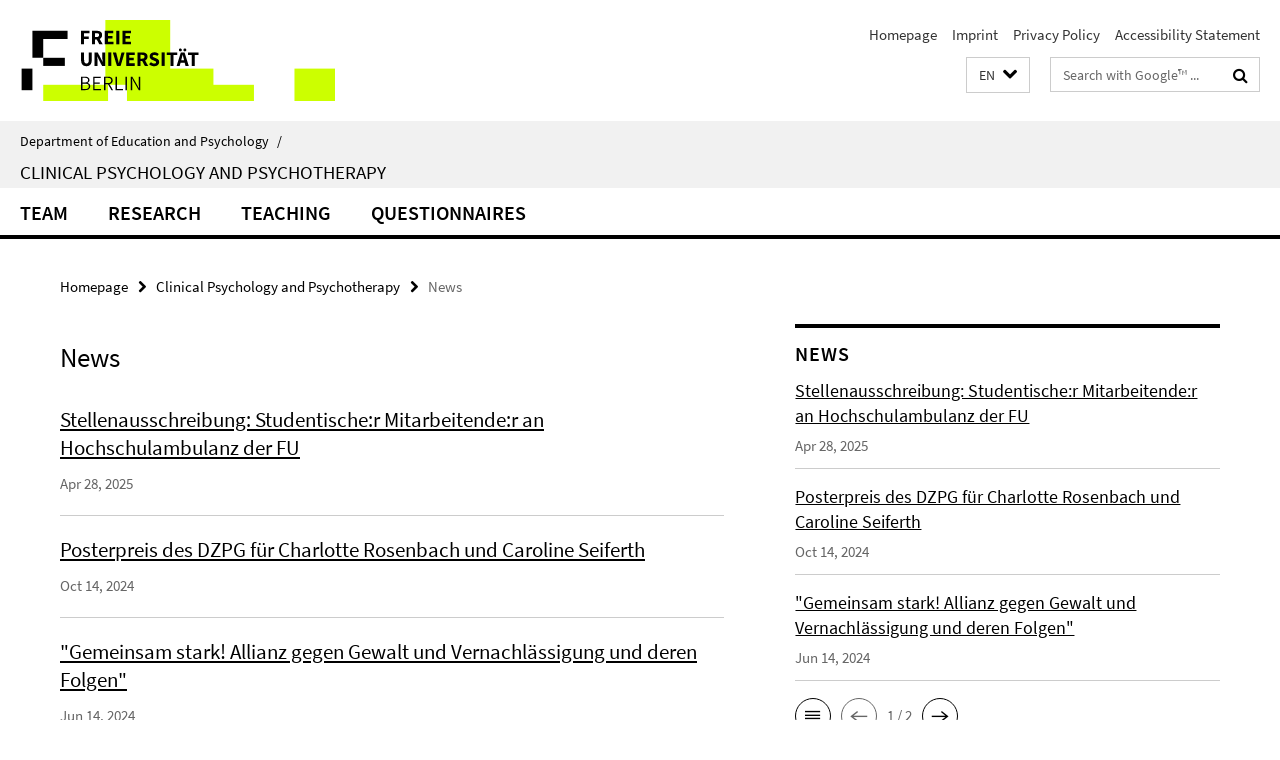

--- FILE ---
content_type: text/html; charset=utf-8
request_url: https://www.ewi-psy.fu-berlin.de/en/psychologie/arbeitsbereiche/klinische_psychotherapie/index.html?comp=navbar&irq=1&pm=0
body_size: 2303
content:
<!-- BEGIN Fragment default/26011920/navbar-wrapper/4161011/1729856475/?070601:1800 -->
<!-- BEGIN Fragment default/26011920/navbar/93d3068c44dc5e9fedf4dff88fef3d3647d36ab0/?063601:86400 -->
<nav class="main-nav-container no-print nocontent" style="display: none;"><div class="container main-nav-container-inner"><div class="main-nav-scroll-buttons" style="display:none"><div id="main-nav-btn-scroll-left" role="button"><div class="fa fa-angle-left"></div></div><div id="main-nav-btn-scroll-right" role="button"><div class="fa fa-angle-right"></div></div></div><div class="main-nav-toggle"><span class="main-nav-toggle-text">Menu</span><span class="main-nav-toggle-icon"><span class="line"></span><span class="line"></span><span class="line"></span></span></div><ul class="main-nav level-1" id="fub-main-nav"><li class="main-nav-item level-1 has-children" data-index="0" data-menu-item-path="/en/psychologie/arbeitsbereiche/klinische_psychotherapie/mitarbeitende" data-menu-shortened="0" id="main-nav-item-mitarbeitende"><a class="main-nav-item-link level-1" href="/en/psychologie/arbeitsbereiche/klinische_psychotherapie/mitarbeitende/index.html">Team</a><div class="icon-has-children"><div class="fa fa-angle-right"></div><div class="fa fa-angle-down"></div><div class="fa fa-angle-up"></div></div><div class="container main-nav-parent level-2" style="display:none"><a class="main-nav-item-link level-1" href="/en/psychologie/arbeitsbereiche/klinische_psychotherapie/mitarbeitende/index.html"><span>Overview Team</span></a></div><ul class="main-nav level-2"><li class="main-nav-item level-2 " data-menu-item-path="/en/psychologie/arbeitsbereiche/klinische_psychotherapie/mitarbeitende/rennebergb"><a class="main-nav-item-link level-2" href="/en/psychologie/arbeitsbereiche/klinische_psychotherapie/mitarbeitende/rennebergb/index.html">Babette Renneberg</a></li><li class="main-nav-item level-2 " data-menu-item-path="/en/psychologie/arbeitsbereiche/klinische_psychotherapie/mitarbeitende/backhausa"><a class="main-nav-item-link level-2" href="/en/psychologie/arbeitsbereiche/klinische_psychotherapie/mitarbeitende/backhausa/index.html">Antje Backhaus</a></li><li class="main-nav-item level-2 " data-menu-item-path="/en/psychologie/arbeitsbereiche/klinische_psychotherapie/mitarbeitende/baldert"><a class="main-nav-item-link level-2" href="/en/psychologie/arbeitsbereiche/klinische_psychotherapie/mitarbeitende/baldert/index.html">Tim Balder</a></li><li class="main-nav-item level-2 " data-menu-item-path="/en/psychologie/arbeitsbereiche/klinische_psychotherapie/mitarbeitende/behrs"><a class="main-nav-item-link level-2" href="/en/psychologie/arbeitsbereiche/klinische_psychotherapie/mitarbeitende/behrs/index.html">Solveig Behr</a></li><li class="main-nav-item level-2 " data-menu-item-path="/en/psychologie/arbeitsbereiche/klinische_psychotherapie/mitarbeitende/daehnd"><a class="main-nav-item-link level-2" href="/en/psychologie/arbeitsbereiche/klinische_psychotherapie/mitarbeitende/daehnd/index.html">Daria Dähn</a></li><li class="main-nav-item level-2 " data-menu-item-path="/en/psychologie/arbeitsbereiche/klinische_psychotherapie/mitarbeitende/elhajmohamadr"><a class="main-nav-item-link level-2" href="/en/psychologie/arbeitsbereiche/klinische_psychotherapie/mitarbeitende/elhajmohamadr/index.html">Rayan El-Haj-Mohamad</a></li><li class="main-nav-item level-2 " data-menu-item-path="/en/psychologie/arbeitsbereiche/klinische_psychotherapie/mitarbeitende/fliednerl"><a class="main-nav-item-link level-2" href="/en/psychologie/arbeitsbereiche/klinische_psychotherapie/mitarbeitende/fliednerl/index.html">Lena Fliedner</a></li><li class="main-nav-item level-2 " data-menu-item-path="/en/psychologie/arbeitsbereiche/klinische_psychotherapie/mitarbeitende/glueckf"><a class="main-nav-item-link level-2" href="/en/psychologie/arbeitsbereiche/klinische_psychotherapie/mitarbeitende/glueckf/index.html">Friederike Glück</a></li><li class="main-nav-item level-2 " data-menu-item-path="/en/psychologie/arbeitsbereiche/klinische_psychotherapie/mitarbeitende/goldes"><a class="main-nav-item-link level-2" href="/en/psychologie/arbeitsbereiche/klinische_psychotherapie/mitarbeitende/goldes/index.html">Sabrina Golde</a></li><li class="main-nav-item level-2 " data-menu-item-path="/en/psychologie/arbeitsbereiche/klinische_psychotherapie/mitarbeitende/gutmanng"><a class="main-nav-item-link level-2" href="/en/psychologie/arbeitsbereiche/klinische_psychotherapie/mitarbeitende/gutmanng/index.html">Gregory Gutmann</a></li><li class="main-nav-item level-2 " data-menu-item-path="/en/psychologie/arbeitsbereiche/klinische_psychotherapie/mitarbeitende/heckerottk"><a class="main-nav-item-link level-2" href="/en/psychologie/arbeitsbereiche/klinische_psychotherapie/mitarbeitende/heckerottk/index.html">Kaja Heckerott</a></li><li class="main-nav-item level-2 " data-menu-item-path="/en/psychologie/arbeitsbereiche/klinische_psychotherapie/mitarbeitende/kampisiouc"><a class="main-nav-item-link level-2" href="/en/psychologie/arbeitsbereiche/klinische_psychotherapie/mitarbeitende/kampisiouc/index.html">Christina Kampisiou</a></li><li class="main-nav-item level-2 " data-menu-item-path="/en/psychologie/arbeitsbereiche/klinische_psychotherapie/mitarbeitende/kleinc"><a class="main-nav-item-link level-2" href="/en/psychologie/arbeitsbereiche/klinische_psychotherapie/mitarbeitende/kleinc/index.html">Celina Klein</a></li><li class="main-nav-item level-2 " data-menu-item-path="/en/psychologie/arbeitsbereiche/klinische_psychotherapie/mitarbeitende/meyerc"><a class="main-nav-item-link level-2" href="/en/psychologie/arbeitsbereiche/klinische_psychotherapie/mitarbeitende/meyerc/index.html">Caroline Meyer</a></li><li class="main-nav-item level-2 " data-menu-item-path="/en/psychologie/arbeitsbereiche/klinische_psychotherapie/mitarbeitende/rashedj"><a class="main-nav-item-link level-2" href="/en/psychologie/arbeitsbereiche/klinische_psychotherapie/mitarbeitende/rashedj/index.html">Jowan Rashed</a></li><li class="main-nav-item level-2 " data-menu-item-path="/en/psychologie/arbeitsbereiche/klinische_psychotherapie/mitarbeitende/rosenbachc"><a class="main-nav-item-link level-2" href="/en/psychologie/arbeitsbereiche/klinische_psychotherapie/mitarbeitende/rosenbachc/index.html">Charlotte Rosenbach</a></li><li class="main-nav-item level-2 " data-menu-item-path="/en/psychologie/arbeitsbereiche/klinische_psychotherapie/mitarbeitende/saboorn"><a class="main-nav-item-link level-2" href="/en/psychologie/arbeitsbereiche/klinische_psychotherapie/mitarbeitende/saboorn/index.html">Noman Nazir Saboor</a></li><li class="main-nav-item level-2 " data-menu-item-path="/en/psychologie/arbeitsbereiche/klinische_psychotherapie/mitarbeitende/salloumz"><a class="main-nav-item-link level-2" href="/en/psychologie/arbeitsbereiche/klinische_psychotherapie/mitarbeitende/salloumz/index.html">Zaid Salloum</a></li><li class="main-nav-item level-2 " data-menu-item-path="/en/psychologie/arbeitsbereiche/klinische_psychotherapie/mitarbeitende/schellp"><a class="main-nav-item-link level-2" href="/en/psychologie/arbeitsbereiche/klinische_psychotherapie/mitarbeitende/schellp/index.html">Philine Schell</a></li><li class="main-nav-item level-2 " data-menu-item-path="/en/psychologie/arbeitsbereiche/klinische_psychotherapie/mitarbeitende/schulzel"><a class="main-nav-item-link level-2" href="/en/psychologie/arbeitsbereiche/klinische_psychotherapie/mitarbeitende/schulzel/index.html">Lars Schulze</a></li><li class="main-nav-item level-2 " data-menu-item-path="/en/psychologie/arbeitsbereiche/klinische_psychotherapie/mitarbeitende/seehausena"><a class="main-nav-item-link level-2" href="/en/psychologie/arbeitsbereiche/klinische_psychotherapie/mitarbeitende/seehausena/index.html">Annika Seehausen</a></li><li class="main-nav-item level-2 " data-menu-item-path="/en/psychologie/arbeitsbereiche/klinische_psychotherapie/mitarbeitende/steinj"><a class="main-nav-item-link level-2" href="/en/psychologie/arbeitsbereiche/klinische_psychotherapie/mitarbeitende/steinj/index.html">Jana Stein</a></li><li class="main-nav-item level-2 " data-menu-item-path="/en/psychologie/arbeitsbereiche/klinische_psychotherapie/mitarbeitende/suchyj"><a class="main-nav-item-link level-2" href="/en/psychologie/arbeitsbereiche/klinische_psychotherapie/mitarbeitende/suchyj/index.html">Johanna Suchy</a></li><li class="main-nav-item level-2 " data-menu-item-path="/en/psychologie/arbeitsbereiche/klinische_psychotherapie/mitarbeitende/troeskena"><a class="main-nav-item-link level-2" href="/en/psychologie/arbeitsbereiche/klinische_psychotherapie/mitarbeitende/troeskena/index.html">Anne Trösken</a></li><li class="main-nav-item level-2 " data-menu-item-path="/en/psychologie/arbeitsbereiche/klinische_psychotherapie/mitarbeitende/weberm"><a class="main-nav-item-link level-2" href="/en/psychologie/arbeitsbereiche/klinische_psychotherapie/mitarbeitende/weberm/index.html">Maxi Weber</a></li><li class="main-nav-item level-2 " data-menu-item-path="/en/psychologie/arbeitsbereiche/klinische_psychotherapie/mitarbeitende/weinbrechta"><a class="main-nav-item-link level-2" href="/en/psychologie/arbeitsbereiche/klinische_psychotherapie/mitarbeitende/weinbrechta/index.html">Anna Weinbrecht</a></li><li class="main-nav-item level-2 " data-menu-item-path="/en/psychologie/arbeitsbereiche/klinische_psychotherapie/mitarbeitende/wilbertzg"><a class="main-nav-item-link level-2" href="/en/psychologie/arbeitsbereiche/klinische_psychotherapie/mitarbeitende/wilbertzg/index.html">Gregor Wilbertz</a></li><li class="main-nav-item level-2 " data-menu-item-path="/en/psychologie/arbeitsbereiche/klinische_psychotherapie/mitarbeitende/zetscheu"><a class="main-nav-item-link level-2" href="/en/psychologie/arbeitsbereiche/klinische_psychotherapie/mitarbeitende/zetscheu/index.html">Ulrike Zetsche</a></li><li class="main-nav-item level-2 has-children" data-menu-item-path="/en/psychologie/arbeitsbereiche/klinische_psychotherapie/mitarbeitende/zzz_affiliierte_wissenschaftler_innen"><a class="main-nav-item-link level-2" href="/en/psychologie/arbeitsbereiche/klinische_psychotherapie/mitarbeitende/zzz_affiliierte_wissenschaftler_innen/index.html">Affiliated Scientists</a><div class="icon-has-children"><div class="fa fa-angle-right"></div><div class="fa fa-angle-down"></div><div class="fa fa-angle-up"></div></div><ul class="main-nav level-3"><li class="main-nav-item level-3 " data-menu-item-path="/en/psychologie/arbeitsbereiche/klinische_psychotherapie/mitarbeitende/zzz_affiliierte_wissenschaftler_innen/hsalbach"><a class="main-nav-item-link level-3" href="/en/psychologie/arbeitsbereiche/klinische_psychotherapie/mitarbeitende/zzz_affiliierte_wissenschaftler_innen/hsalbach/index.html">Harriet Salbach</a></li><li class="main-nav-item level-3 " data-menu-item-path="/en/psychologie/arbeitsbereiche/klinische_psychotherapie/mitarbeitende/zzz_affiliierte_wissenschaftler_innen/jboettcher"><a class="main-nav-item-link level-3" href="/en/psychologie/arbeitsbereiche/klinische_psychotherapie/mitarbeitende/zzz_affiliierte_wissenschaftler_innen/jboettcher/index.html">Johanna Böttcher</a></li><li class="main-nav-item level-3 " data-menu-item-path="/en/psychologie/arbeitsbereiche/klinische_psychotherapie/mitarbeitende/zzz_affiliierte_wissenschaftler_innen/nkrischke"><a class="main-nav-item-link level-3" href="/en/psychologie/arbeitsbereiche/klinische_psychotherapie/mitarbeitende/zzz_affiliierte_wissenschaftler_innen/nkrischke/index.html">Norbert Krischke</a></li><li class="main-nav-item level-3 " data-menu-item-path="/en/psychologie/arbeitsbereiche/klinische_psychotherapie/mitarbeitende/zzz_affiliierte_wissenschaftler_innen/sheinzel"><a class="main-nav-item-link level-3" href="/en/psychologie/arbeitsbereiche/klinische_psychotherapie/mitarbeitende/zzz_affiliierte_wissenschaftler_innen/sheinzel/index.html">Stephan Heinzel</a></li></ul></li></ul></li><li class="main-nav-item level-1 has-children" data-index="1" data-menu-item-path="/en/psychologie/arbeitsbereiche/klinische_psychotherapie/Forschung" data-menu-shortened="0" id="main-nav-item-Forschung"><a class="main-nav-item-link level-1" href="/en/psychologie/arbeitsbereiche/klinische_psychotherapie/Forschung/index.html">Research</a><div class="icon-has-children"><div class="fa fa-angle-right"></div><div class="fa fa-angle-down"></div><div class="fa fa-angle-up"></div></div><div class="container main-nav-parent level-2" style="display:none"><a class="main-nav-item-link level-1" href="/en/psychologie/arbeitsbereiche/klinische_psychotherapie/Forschung/index.html"><span>Overview Research</span></a></div><ul class="main-nav level-2"><li class="main-nav-item level-2 has-children" data-menu-item-path="/en/psychologie/arbeitsbereiche/klinische_psychotherapie/Forschung/Drittmittelgefoerderte-Projekte"><a class="main-nav-item-link level-2" href="/en/psychologie/arbeitsbereiche/klinische_psychotherapie/Forschung/Drittmittelgefoerderte-Projekte/index.html">Externally funded projects</a><div class="icon-has-children"><div class="fa fa-angle-right"></div><div class="fa fa-angle-down"></div><div class="fa fa-angle-up"></div></div><ul class="main-nav level-3"><li class="main-nav-item level-3 has-children" data-menu-item-path="/en/psychologie/arbeitsbereiche/klinische_psychotherapie/Forschung/Drittmittelgefoerderte-Projekte/Abgeschlossene-Projekte"><a class="main-nav-item-link level-3" href="/en/psychologie/arbeitsbereiche/klinische_psychotherapie/Forschung/Drittmittelgefoerderte-Projekte/Abgeschlossene-Projekte/index.html">Completed Projects</a><div class="icon-has-children"><div class="fa fa-angle-right"></div><div class="fa fa-angle-down"></div><div class="fa fa-angle-up"></div></div><ul class="main-nav level-4"><li class="main-nav-item level-4 " data-menu-item-path="/en/psychologie/arbeitsbereiche/klinische_psychotherapie/Forschung/Drittmittelgefoerderte-Projekte/Abgeschlossene-Projekte/PANDA"><a class="main-nav-item-link level-4" href="/en/psychologie/arbeitsbereiche/klinische_psychotherapie/Forschung/Drittmittelgefoerderte-Projekte/Abgeschlossene-Projekte/PANDA/index.html">PANDA</a></li><li class="main-nav-item level-4 " data-menu-item-path="/en/psychologie/arbeitsbereiche/klinische_psychotherapie/Forschung/Drittmittelgefoerderte-Projekte/Abgeschlossene-Projekte/ProChild"><a class="main-nav-item-link level-4" href="/en/psychologie/arbeitsbereiche/klinische_psychotherapie/Forschung/Drittmittelgefoerderte-Projekte/Abgeschlossene-Projekte/ProChild/index.html">ProChild Project</a></li></ul></li><li class="main-nav-item level-3 " data-menu-item-path="/en/psychologie/arbeitsbereiche/klinische_psychotherapie/Forschung/Drittmittelgefoerderte-Projekte/I-REACH"><a class="main-nav-item-link level-3" href="/en/psychologie/arbeitsbereiche/klinische_psychotherapie/Forschung/Drittmittelgefoerderte-Projekte/I-REACH/index.html">I-REACH Project</a></li><li class="main-nav-item level-3 " data-menu-item-path="/en/psychologie/arbeitsbereiche/klinische_psychotherapie/Forschung/Drittmittelgefoerderte-Projekte/Smart-e-Moms"><a class="main-nav-item-link level-3" href="/en/psychologie/arbeitsbereiche/klinische_psychotherapie/Forschung/Drittmittelgefoerderte-Projekte/Smart-e-Moms/index.html">Smart-e-Moms</a></li></ul></li><li class="main-nav-item level-2 has-children" data-menu-item-path="/en/psychologie/arbeitsbereiche/klinische_psychotherapie/Forschung/Forschungsschwerpunkte"><a class="main-nav-item-link level-2" href="/en/psychologie/arbeitsbereiche/klinische_psychotherapie/Forschung/Forschungsschwerpunkte/index.html">Main research topics</a><div class="icon-has-children"><div class="fa fa-angle-right"></div><div class="fa fa-angle-down"></div><div class="fa fa-angle-up"></div></div><ul class="main-nav level-3"><li class="main-nav-item level-3 " data-menu-item-path="/en/psychologie/arbeitsbereiche/klinische_psychotherapie/Forschung/Forschungsschwerpunkte/Klinisch--psychologische-Interventionsforschung-_Prozess-und-Outcome_"><a class="main-nav-item-link level-3" href="/en/psychologie/arbeitsbereiche/klinische_psychotherapie/Forschung/Forschungsschwerpunkte/Klinisch--psychologische-Interventionsforschung-_Prozess-und-Outcome_/index.html">Clinical-psychological intervention research (process and outcome)</a></li><li class="main-nav-item level-3 " data-menu-item-path="/en/psychologie/arbeitsbereiche/klinische_psychotherapie/Forschung/Forschungsschwerpunkte/Emotionsregulation-und-kognitive-Kontrolle"><a class="main-nav-item-link level-3" href="/en/psychologie/arbeitsbereiche/klinische_psychotherapie/Forschung/Forschungsschwerpunkte/Emotionsregulation-und-kognitive-Kontrolle/index.html">Emotional regulation and cognitive control</a></li><li class="main-nav-item level-3 " data-menu-item-path="/en/psychologie/arbeitsbereiche/klinische_psychotherapie/Forschung/Forschungsschwerpunkte/Praevention_-Gesundheitsfoerderung-und-Ressourcen"><a class="main-nav-item-link level-3" href="/en/psychologie/arbeitsbereiche/klinische_psychotherapie/Forschung/Forschungsschwerpunkte/Praevention_-Gesundheitsfoerderung-und-Ressourcen/index.html">Prevention, health promotion and ressources</a></li><li class="main-nav-item level-3 " data-menu-item-path="/en/psychologie/arbeitsbereiche/klinische_psychotherapie/Forschung/Forschungsschwerpunkte/Soziale-Kognition-und-Interaktion"><a class="main-nav-item-link level-3" href="/en/psychologie/arbeitsbereiche/klinische_psychotherapie/Forschung/Forschungsschwerpunkte/Soziale-Kognition-und-Interaktion/index.html">Social cognition and interaction</a></li></ul></li><li class="main-nav-item level-2 " data-menu-item-path="/en/psychologie/arbeitsbereiche/klinische_psychotherapie/Forschung/Publikationen"><a class="main-nav-item-link level-2" href="/en/psychologie/arbeitsbereiche/klinische_psychotherapie/Forschung/Publikationen/index.html">Publications</a></li></ul></li><li class="main-nav-item level-1 has-children" data-index="2" data-menu-item-path="/en/psychologie/arbeitsbereiche/klinische_psychotherapie/lehre" data-menu-shortened="0" id="main-nav-item-lehre"><a class="main-nav-item-link level-1" href="/en/psychologie/arbeitsbereiche/klinische_psychotherapie/lehre/index.html">Teaching</a><div class="icon-has-children"><div class="fa fa-angle-right"></div><div class="fa fa-angle-down"></div><div class="fa fa-angle-up"></div></div><div class="container main-nav-parent level-2" style="display:none"><a class="main-nav-item-link level-1" href="/en/psychologie/arbeitsbereiche/klinische_psychotherapie/lehre/index.html"><span>Overview Teaching</span></a></div><ul class="main-nav level-2"><li class="main-nav-item level-2 " data-menu-item-path="/en/psychologie/arbeitsbereiche/klinische_psychotherapie/lehre/Lehrveranstaltungen"><a class="main-nav-item-link level-2" href="/en/psychologie/arbeitsbereiche/klinische_psychotherapie/lehre/Lehrveranstaltungen/index.html">Courses</a></li><li class="main-nav-item level-2 has-children" data-menu-item-path="/en/psychologie/arbeitsbereiche/klinische_psychotherapie/lehre/Abschlussarbeiten"><a class="main-nav-item-link level-2" href="/en/psychologie/arbeitsbereiche/klinische_psychotherapie/lehre/Abschlussarbeiten/index.html">Graduation theses</a><div class="icon-has-children"><div class="fa fa-angle-right"></div><div class="fa fa-angle-down"></div><div class="fa fa-angle-up"></div></div><ul class="main-nav level-3"><li class="main-nav-item level-3 " data-menu-item-path="/en/psychologie/arbeitsbereiche/klinische_psychotherapie/lehre/Abschlussarbeiten/bachelorarbeiten"><a class="main-nav-item-link level-3" href="/en/psychologie/arbeitsbereiche/klinische_psychotherapie/lehre/Abschlussarbeiten/bachelorarbeiten/index.html">Bachelor&#39;s theses</a></li><li class="main-nav-item level-3 " data-menu-item-path="/en/psychologie/arbeitsbereiche/klinische_psychotherapie/lehre/Abschlussarbeiten/masterarbeiten"><a class="main-nav-item-link level-3" href="/en/psychologie/arbeitsbereiche/klinische_psychotherapie/lehre/Abschlussarbeiten/masterarbeiten/index.html">Master&#39;s theses</a></li></ul></li></ul></li><li class="main-nav-item level-1 has-children" data-index="3" data-menu-item-path="/en/psychologie/arbeitsbereiche/klinische_psychotherapie/Frageboegen" data-menu-shortened="0" id="main-nav-item-Frageboegen"><a class="main-nav-item-link level-1" href="/en/psychologie/arbeitsbereiche/klinische_psychotherapie/Frageboegen/index.html">Questionnaires</a><div class="icon-has-children"><div class="fa fa-angle-right"></div><div class="fa fa-angle-down"></div><div class="fa fa-angle-up"></div></div><div class="container main-nav-parent level-2" style="display:none"><a class="main-nav-item-link level-1" href="/en/psychologie/arbeitsbereiche/klinische_psychotherapie/Frageboegen/index.html"><span>Overview Questionnaires</span></a></div><ul class="main-nav level-2"><li class="main-nav-item level-2 " data-menu-item-path="/en/psychologie/arbeitsbereiche/klinische_psychotherapie/Frageboegen/Fragebogen-zu-Gedanken-und-Gefuehlen-_FGG_"><a class="main-nav-item-link level-2" href="/en/psychologie/arbeitsbereiche/klinische_psychotherapie/Frageboegen/Fragebogen-zu-Gedanken-und-Gefuehlen-_FGG_/index.html">Questionnaire QTF</a></li></ul></li></ul></div><div class="main-nav-flyout-global"><div class="container"></div><button id="main-nav-btn-flyout-close" type="button"><div id="main-nav-btn-flyout-close-container"><i class="fa fa-angle-up"></i></div></button></div></nav><script type="text/javascript">$(document).ready(function () { Luise.Navigation.init(); });</script><!-- END Fragment default/26011920/navbar/93d3068c44dc5e9fedf4dff88fef3d3647d36ab0/?063601:86400 -->
<!-- END Fragment default/26011920/navbar-wrapper/4161011/1729856475/?070601:1800 -->


--- FILE ---
content_type: text/html; charset=utf-8
request_url: https://www.ewi-psy.fu-berlin.de/en/psychologie/arbeitsbereiche/klinische_psychotherapie/news/index.html?irq=1&page=1
body_size: 776
content:
<!-- BEGIN Fragment default/26011920/news-box-wrapper/1/4161432/1692871369/?063754:113 -->
<!-- BEGIN Fragment default/26011920/news-box/1/0715cc8334d7bd701c3fc1261b678f3a55d612e0/?073601:3600 -->
<a href="/en/psychologie/arbeitsbereiche/klinische_psychotherapie/news/SHK_HSA.html"><div class="box-news-list-v1-element"><p class="box-news-list-v1-title"><span>Stellenausschreibung: Studentische:r Mitarbeitende:r an Hochschulambulanz der FU</span></p><p class="box-news-list-v1-date">Apr 28, 2025</p></div></a><a href="/en/psychologie/arbeitsbereiche/klinische_psychotherapie/news/Posterpreis-DZPG-Charlotte-Caro.html"><div class="box-news-list-v1-element"><p class="box-news-list-v1-title"><span>Posterpreis des DZPG für Charlotte Rosenbach und Caroline Seiferth</span></p><p class="box-news-list-v1-date">Oct 14, 2024</p></div></a><a href="/en/psychologie/arbeitsbereiche/klinische_psychotherapie/news/Allianz-gegen-Gewalt.html"><div class="box-news-list-v1-element"><p class="box-news-list-v1-title"><span>&quot;Gemeinsam stark! Allianz gegen Gewalt und Vernachlässigung und deren Folgen&quot;</span></p><p class="box-news-list-v1-date">Jun 14, 2024</p></div></a><div class="cms-box-prev-next-nav box-news-list-v1-nav"><a class="cms-box-prev-next-nav-overview box-news-list-v1-nav-overview" href="/en/psychologie/arbeitsbereiche/klinische_psychotherapie/news/index.html" rel="contents" role="button" title="overview News"><span class="icon-cds icon-cds-overview"></span></a><span class="cms-box-prev-next-nav-arrow-prev disabled box-news-list-v1-nav-arrow-prev" title="previous page"><span class="icon-cds icon-cds-arrow-prev disabled"></span></span><span class="cms-box-prev-next-nav-pagination box-news-list-v1-pagination" title="page 1 of 2 pages"> 1 / 2 </span><span class="cms-box-prev-next-nav-arrow-next box-news-list-v1-nav-arrow-next" data-ajax-url="/en/psychologie/arbeitsbereiche/klinische_psychotherapie/news/index.html?irq=1&amp;page=2" onclick="Luise.AjaxBoxNavigation.onClick(event, this)" rel="next" role="button" title="next page"><span class="icon-cds icon-cds-arrow-next"></span></span></div><!-- END Fragment default/26011920/news-box/1/0715cc8334d7bd701c3fc1261b678f3a55d612e0/?073601:3600 -->
<!-- END Fragment default/26011920/news-box-wrapper/1/4161432/1692871369/?063754:113 -->
